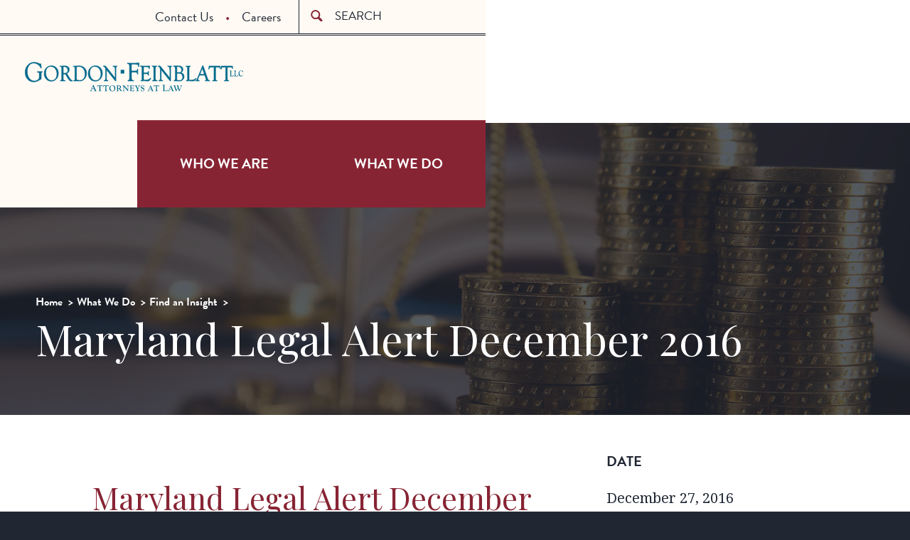

--- FILE ---
content_type: text/html; charset=UTF-8
request_url: https://www.gfrlaw.com/what-we-do/insights/maryland-legal-alert-december-2016
body_size: 15507
content:
<!DOCTYPE html>
<html lang="en" dir="ltr">
	<head>
		<meta charset="utf-8" />
<script async src="https://www.googletagmanager.com/gtag/js?id=UA-107931163-1"></script>
<script>window.dataLayer = window.dataLayer || [];function gtag(){dataLayer.push(arguments)};gtag("js", new Date());gtag("set", "developer_id.dMDhkMT", true);gtag("config", "UA-107931163-1", {"groups":"default","anonymize_ip":true,"page_placeholder":"PLACEHOLDER_page_path"});gtag("config", "G-J5SPS1FZT6", {"groups":"default","page_placeholder":"PLACEHOLDER_page_location"});</script>
<link rel="canonical" href="https://www.gfrlaw.com/what-we-do/insights/maryland-legal-alert-december-2016" />
<meta name="Generator" content="Drupal 11 (https://www.drupal.org)" />
<meta name="MobileOptimized" content="width" />
<meta name="HandheldFriendly" content="true" />
<meta name="viewport" content="width=device-width, initial-scale=1.0" />
<script src="https://cdn-cookieyes.com/client_data/1af7482f998ff2eeef11cbf1/script.js" type="text/javascript" id="cookieyes"></script>
<link rel="icon" href="/sites/default/files/favicon-16x16_0.png" type="image/png" />

		<title>Maryland Legal Alert December 2016 | Gordon Feinblatt LLC</title>
      			<link type="text/css" rel="stylesheet" href="https://fonts.googleapis.com/css?family=Playfair+Display" media="all"/>
		<link type="text/css" rel="stylesheet" href="https://fonts.googleapis.com/css?family=Droid+Serif:400,400italic,700" media="all"/>
		<link rel="stylesheet" href="https://use.typekit.net/tck7bid.css">
		<link rel="stylesheet" media="all" href="/core/modules/system/css/components/align.module.css?t8gpvf" />
<link rel="stylesheet" media="all" href="/core/modules/system/css/components/container-inline.module.css?t8gpvf" />
<link rel="stylesheet" media="all" href="/core/modules/system/css/components/clearfix.module.css?t8gpvf" />
<link rel="stylesheet" media="all" href="/core/modules/system/css/components/hidden.module.css?t8gpvf" />
<link rel="stylesheet" media="all" href="/core/modules/system/css/components/js.module.css?t8gpvf" />
<link rel="stylesheet" media="all" href="/themes/custom/gfr_law/css/index.css?t8gpvf" />
<link rel="stylesheet" media="screen" href="/themes/custom/gfr_law/static/dist/assets/css/index.css?t8gpvf" />
<link rel="stylesheet" media="print" href="/themes/custom/gfr_law/static/assets/css/print.css?t8gpvf" />

		
	</head>
	<body class="internal path-node page-node-type-insight">
				<div style="display: none;" class="sprite">
			<?xml version="1.0" encoding="UTF-8" standalone="no"?><!DOCTYPE svg PUBLIC "-//W3C//DTD SVG 1.1//EN" "http://www.w3.org/Graphics/SVG/1.1/DTD/svg11.dtd"><svg xmlns="http://www.w3.org/2000/svg" xmlns:xlink="http://www.w3.org/1999/xlink"><symbol viewBox="0 0 15 13" id="arrow-down" xmlns="http://www.w3.org/2000/svg"><path d="M14.573.54H.257l7.16 12.446L14.573.54z" fill="#D0900E" fill-rule="evenodd"/></symbol><symbol viewBox="0 0 9 10" id="arrow-right" xmlns="http://www.w3.org/2000/svg"><path d="M.422.002V9.11l7.92-4.555L.421.002z" fill="#872434" fill-rule="evenodd"/></symbol><symbol viewBox="0 0 9 10" id="arrow-right-white" xmlns="http://www.w3.org/2000/svg"><path d="M.422.056v9.108l7.92-4.555L.421.056z" fill="#F2F2F2" fill-rule="evenodd"/></symbol><symbol viewBox="0 0 23 23" id="book" xmlns="http://www.w3.org/2000/svg"><g fill-rule="evenodd"><path d="M-1.48-1.691h25v25h-25z"/><path d="M8.508 14.054l-4.951-1.98v1.675l4.951 1.981v-1.676zm0-5.141L3.557 6.932v1.676l4.951 1.981V8.913zM21.826.318a1.239 1.239 0 0 0-1.154-.125l-9.441 3.776L1.788.193a1.24 1.24 0 0 0-1.697 1.15v15.841c0 .506.307.961.777 1.149l9.88 3.952s.203.065.24.074a1.28 1.28 0 0 0 .48 0c.038-.009.242-.075.242-.075l9.878-3.951c.47-.188.779-.643.779-1.149V1.343a1.23 1.23 0 0 0-.541-1.025zM9.993 19.85l-7.921-3.167V2.81L9.993 5.98V19.85zm10.397-3.167l-7.922 3.167V5.98L20.39 2.81v13.873zm-1.485-4.609l-4.952 1.98v1.676l4.952-1.981v-1.675zm0-5.142l-4.952 1.98v1.677l4.952-1.981V6.932z" fill="#FFFAF4"/></g></symbol><symbol viewBox="0 0 23 23" id="book-black" xmlns="http://www.w3.org/2000/svg"><g fill="none" fill-rule="evenodd"><path d="M-1.48-1.691h25v25h-25z"/><path d="M8.508 14.054l-4.951-1.98v1.675l4.951 1.981v-1.676zm0-5.141L3.557 6.932v1.676l4.951 1.981V8.913zM21.826.318a1.239 1.239 0 0 0-1.154-.125l-9.441 3.776L1.788.193a1.24 1.24 0 0 0-1.697 1.15v15.841c0 .506.307.961.777 1.149l9.88 3.952s.203.065.24.074a1.28 1.28 0 0 0 .48 0c.038-.009.242-.075.242-.075l9.878-3.951c.47-.188.779-.643.779-1.149V1.343a1.23 1.23 0 0 0-.541-1.025zM9.993 19.85l-7.921-3.167V2.81L9.993 5.98V19.85zm10.397-3.167l-7.922 3.167V5.98L20.39 2.81v13.873zm-1.485-4.609l-4.952 1.98v1.676l4.952-1.981v-1.675zm0-5.142l-4.952 1.98v1.677l4.952-1.981V6.932z" fill="#202733"/></g></symbol><symbol viewBox="0 0 23 23" id="book-red" xmlns="http://www.w3.org/2000/svg"><g fill-rule="evenodd"><path d="M-1.48-1.691h25v25h-25z"/><path d="M8.508 14.054l-4.951-1.98v1.675l4.951 1.981v-1.676zm0-5.141L3.557 6.932v1.676l4.951 1.981V8.913zM21.826.318a1.239 1.239 0 0 0-1.154-.125l-9.441 3.776L1.788.193a1.24 1.24 0 0 0-1.697 1.15v15.841c0 .506.307.961.777 1.149l9.88 3.952s.203.065.24.074a1.28 1.28 0 0 0 .48 0c.038-.009.242-.075.242-.075l9.878-3.951c.47-.188.779-.643.779-1.149V1.343a1.23 1.23 0 0 0-.541-1.025zM9.993 19.85l-7.921-3.167V2.81L9.993 5.98V19.85zm10.397-3.167l-7.922 3.167V5.98L20.39 2.81v13.873zm-1.485-4.609l-4.952 1.98v1.676l4.952-1.981v-1.675zm0-5.142l-4.952 1.98v1.677l4.952-1.981V6.932z" fill="#872434"/></g></symbol><symbol viewBox="0 0 19 19" id="book2" xmlns="http://www.w3.org/2000/svg"><g fill="none" fill-rule="evenodd"><path d="M-1-1h20v20H-1z"/><path d="M6.991 11.596L3.03 10.012v1.34l3.961 1.585v-1.341zm0-4.113L3.03 5.898v1.341l3.961 1.585V7.483zM17.645.607a.991.991 0 0 0-.923-.1L9.169 3.528 1.615.507a.992.992 0 0 0-1.358.92V14.1c0 .405.246.769.622.919l7.904 3.162s.162.052.192.059a1.024 1.024 0 0 0 .384 0c.03-.007.193-.06.193-.06l7.903-3.161a.99.99 0 0 0 .623-.919V1.427a.984.984 0 0 0-.433-.82zM8.179 16.233l-6.337-2.534V2.601l6.337 2.535v11.097zm8.317-2.534l-6.337 2.534V5.136l6.337-2.535v11.098zm-1.188-3.687l-3.961 1.584v1.341l3.961-1.585v-1.34zm0-4.114l-3.961 1.585v1.341l3.961-1.585V5.898z" fill="#202733"/></g></symbol><symbol viewBox="0 0 31 27" id="briefcase" xmlns="http://www.w3.org/2000/svg"><path d="M27.438 4.348h-1.484v21.734h1.484c1.635 0 2.97-1.303 2.97-2.897V7.245c.001-1.593-1.335-2.897-2.97-2.897zM.706 7.245v15.938c0 1.594 1.338 2.898 2.97 2.898h1.485V4.348H3.676c-1.632 0-2.97 1.304-2.97 2.897zm19.902-5.93C19.596.855 17.982 0 15.56 0c-2.424 0-4.038.855-5.05 1.314v3.032H7.242v21.735h16.633V4.348h-3.267V1.314zm-1.783 3.033h-6.534V2.413a8.473 8.473 0 0 1 3.268-.673c1.34 0 2.474.34 3.267.673v1.935h-.001z" fill="#872434" fill-rule="evenodd"/></symbol><symbol viewBox="0 0 20 20" id="calendar" xmlns="http://www.w3.org/2000/svg"><g fill="none" fill-rule="evenodd"><path fill="#FFF" d="M0 0h20v20H0z"/><path d="M17.122 2.586h-.892v1.98h-3.168v-1.98H7.32v1.98H4.152v-1.98h-.891c-1.089 0-1.98.891-1.98 1.98v11.881c0 1.089.892 1.98 1.98 1.98h13.861c1.089 0 1.98-.891 1.98-1.98V4.566a1.985 1.985 0 0 0-1.98-1.98zm0 13.861H3.261V8.526h13.861v7.921zM6.429.605H5.043v3.366h1.386V.605zm8.911 0h-1.386v3.366h1.386V.605z" fill="#202733"/></g></symbol><symbol viewBox="0 0 15 9" id="chevron-down" xmlns="http://www.w3.org/2000/svg"><path d="M14.309 2.661c-.505.518-5.827 5.586-5.827 5.586a1.362 1.362 0 0 1-1.955 0S1.207 3.18.701 2.661c-.505-.518-.54-1.45 0-2.005.54-.554 1.294-.597 1.957 0l4.848 4.65 4.849-4.65c.662-.597 1.416-.554 1.956 0 .538.554.504 1.487-.002 2.005z" fill="#FFF9F2" fill-rule="evenodd"/></symbol><symbol viewBox="0 0 20 20" id="chevron-right" xmlns="http://www.w3.org/2000/svg"><path d="M9.163 4.516c.418.408 4.502 4.695 4.502 4.695a1.095 1.095 0 0 1 0 1.576s-4.084 4.289-4.502 4.695c-.418.408-1.17.436-1.615 0-.446-.434-.481-1.041 0-1.574L11.295 10 7.548 6.092c-.481-.533-.446-1.141 0-1.576s1.197-.409 1.615 0z"/></symbol><symbol viewBox="0 0 17 23" id="feather" xmlns="http://www.w3.org/2000/svg"><path d="M2.177 22.73c.349-1.139.877-2.745 1.584-5.067 3.082-.498 4.357.395 6.313-3.17-1.588.496-3.504-.922-3.4-1.535.103-.614 4.455.443 7.306-3.687-3.593.809-4.742-.97-4.28-1.24 1.071-.62 4.243-.258 5.936-1.94.873-.864 1.28-2.969.927-3.72-.427-.907-3.026-2.26-4.458-2.132-1.431.128-3.679 5.566-4.344 5.524-.667-.043-.8-2.436.36-4.661-1.225.552-3.472 2.276-4.177 3.748-1.314 2.739.123 9.021-.337 9.246-.461.223-2.012-2.885-2.473-4.292-.631 2.16-.646 4.323 1.2 7.196-.697 1.886-1.078 4.056-1.135 5.16-.026.88.825 1.07.978.57z" fill="#202733" fill-rule="evenodd"/></symbol><symbol viewBox="0 0 21 19" id="home" xmlns="http://www.w3.org/2000/svg"><path d="M20.25 10.029L11.116.884a1.176 1.176 0 0 0-1.7 0L.28 10.03c-.467.484-.292.88.387.88h1.905v7.024c0 .508.022.92.938.92h4.434v-7.044h4.64v7.044h4.656c.698 0 .718-.412.718-.92V10.91h1.904c.68 0 .856-.397.389-.881z" fill="#fff" fill-rule="evenodd"/></symbol><symbol viewBox="0 0 21 19" id="home-black" xmlns="http://www.w3.org/2000/svg"><path d="M20.25 10.029L11.116.884a1.176 1.176 0 0 0-1.7 0L.28 10.03c-.467.484-.292.88.387.88h1.905v7.024c0 .508.022.92.938.92h4.434v-7.044h4.64v7.044h4.656c.698 0 .718-.412.718-.92V10.91h1.904c.68 0 .856-.397.389-.881z" fill="#202733" fill-rule="evenodd"/></symbol><symbol viewBox="0 0 19 13" id="mail" xmlns="http://www.w3.org/2000/svg"><path d="M1.404 1.746l7.29 4.043c.245.135.562.2.881.2.32 0 .636-.065.881-.2l7.29-4.043c.475-.264.924-1.09.052-1.09H1.352c-.872 0-.424.826.052 1.09zm16.543 2.007l-7.491 4.042c-.33.179-.562.202-.88.202-.32 0-.552-.023-.881-.202L1.203 3.753c-.38-.205-.376.035-.376.22v7.36c0 .421.543.962.964.962h15.57c.421 0 .964-.541.964-.962v-7.36c0-.185.002-.425-.378-.22z" fill="#FFF" fill-rule="evenodd"/></symbol><symbol viewBox="0 0 17 27" id="marker" xmlns="http://www.w3.org/2000/svg"><path d="M8.157 0A8.157 8.157 0 0 0 0 8.157c0 7.788 8.157 17.944 8.157 17.944s8.155-10.156 8.155-17.944A8.155 8.155 0 0 0 8.158 0zm0 12.658a4.405 4.405 0 1 1 .002-8.81 4.405 4.405 0 0 1-.002 8.81z" fill="#FFF" fill-rule="evenodd"/></symbol><symbol viewBox="0 0 16 19" id="newspaper" xmlns="http://www.w3.org/2000/svg"><g fill="none" fill-rule="evenodd"><path d="M-2 0h20v20H-2z"/><path d="M13.904.605H2.023c-1.089 0-1.98.891-1.98 1.98v13.861c0 1.089.891 1.98 1.98 1.98h11.881c1.089 0 1.98-.891 1.98-1.98V2.585a1.985 1.985 0 0 0-1.98-1.98zm0 15.842H2.023V2.586h11.881v13.861zm-4.95-4.95H4.003v.99h4.951v-.99zm2.97-3.961h-3.96v.99h3.96v-.99zm-3.96-.99h3.96v-1.98h-3.96v1.98zm-.99-1.98h-2.97v3.96h2.97v-3.96zm-.991 4.951h-1.98v.99h1.98v-.99zm.991.989h4.951v-.99H6.974v.99zm4.95 2.971H4.003v.99h7.921v-.99zm-1.98-.991h1.98v-.99h-1.98v.99z" fill="#000"/></g></symbol><symbol viewBox="0 0 29 28" id="person" xmlns="http://www.w3.org/2000/svg"><path d="M22.667 20.48c-3.662-1.335-4.833-2.46-4.833-4.87 0-1.447 1.119-.974 1.61-3.625.203-1.098 1.19-.018 1.38-2.527 0-1-.54-1.248-.54-1.248s.275-1.48.382-2.62c.133-1.418-.82-5.084-5.901-5.084-5.082 0-6.035 3.666-5.903 5.085.108 1.138.381 2.619.381 2.619s-.538.249-.538 1.248c.189 2.51 1.176 1.428 1.38 2.527.492 2.65 1.608 2.178 1.608 3.624 0 2.41-1.169 3.536-4.83 4.87-3.674 1.339-6.06 2.704-6.06 3.634v3.127h27.922v-3.127c0-.93-2.386-2.295-6.058-3.633z" fill="#872434" fill-rule="evenodd"/></symbol><symbol viewBox="0 0 30 26" id="print" xmlns="http://www.w3.org/2000/svg"><path d="M2.692 7.478H27.94c.848 0 .71-.903.287-1.05-.423-.147-5.114-1.92-5.93-1.92H20.96V.053H9.674v4.455H8.335c-.817 0-5.508 1.773-5.93 1.92-.422.147-.561 1.05.286 1.05zM28.238 9.11H2.396c-.818 0-1.635.966-1.635 1.782v5.2c0 .815.817 1.781 1.635 1.781H5.34l-1.311 7.427h22.575l-1.311-7.427h2.945c.816 0 1.633-.966 1.633-1.782v-5.199c0-.816-.817-1.782-1.633-1.782zM7 22.33l2.08-9.654h12.473l2.081 9.654H7z" fill-rule="evenodd"/></symbol><symbol viewBox="0 0 35 35" id="refresh" xmlns="http://www.w3.org/2000/svg"><path d="M8.15 26.28c-4.686-5.04-4.602-12.94.265-17.84a12.604 12.604 0 0 1 7.075-3.6l-.146-4.3a16.822 16.822 0 0 0-9.938 4.87c-6.523 6.57-6.6 17.176-.256 23.891l-3.605 3.633 11.415.624-.033-12.087-4.778 4.809zM21.92 1.503l.034 12.087 4.777-4.813c4.688 5.039 4.604 12.939-.264 17.84a12.617 12.617 0 0 1-7.075 3.599l.145 4.303a16.81 16.81 0 0 0 9.938-4.87c6.525-6.571 6.602-17.177.255-23.892l3.606-3.63-11.416-.624z" fill="#FFFAF4" fill-rule="evenodd"/></symbol><symbol viewBox="0 0 19 18" id="refresh-2" xmlns="http://www.w3.org/2000/svg"><g fill="none" fill-rule="evenodd"><path d="M-1-1h20v20H-1z"/><path d="M10.633.904C6.232.904 2.654 4.43 2.545 8.82H.112l3.642 4.06 3.642-4.06H4.569c.107-3.269 2.78-5.886 6.064-5.886 3.353 0 6.07 2.726 6.07 6.089 0 3.363-2.718 6.089-6.07 6.089a6.03 6.03 0 0 1-3.592-1.181L5.649 15.42a8.04 8.04 0 0 0 4.983 1.722c4.47 0 8.094-3.635 8.094-8.119.001-4.484-3.623-8.119-8.093-8.119z" fill="#6B1D29"/></g></symbol><symbol viewBox="0 0 23 23" id="search" xmlns="http://www.w3.org/2000/svg"><path d="M22.092 19.527l-5.312-5.311A8.673 8.673 0 0 0 18.043 9.7c0-4.803-4.163-8.964-8.965-8.964A8.698 8.698 0 0 0 .38 9.434c0 4.803 4.163 8.963 8.964 8.963a8.665 8.665 0 0 0 4.379-1.183l5.341 5.342c.522.522 1.37.522 1.893 0l1.326-1.325c.52-.524.33-1.181-.192-1.704zM3.055 9.432a6.02 6.02 0 0 1 6.02-6.021c3.327 0 6.29 2.963 6.29 6.29a6.02 6.02 0 0 1-6.022 6.02c-3.325 0-6.288-2.964-6.288-6.289z" fill="#872434" fill-rule="evenodd"/></symbol><symbol viewBox="0 0 29 23" id="share" xmlns="http://www.w3.org/2000/svg"><path d="M21.603 19.28H3.216V6.55h3.67s.975-1.268 3.068-2.828H1.8c-.781 0-1.414.633-1.414 1.414v15.559c0 .78.633 1.414 1.414 1.414h21.217c.782 0 1.414-.633 1.414-1.414v-5.3l-2.828 2.328v1.557zM19.286 9.45v5.023l9.388-7.356L19.286.045v4.428c-11.403 0-11.403 11.273-11.403 11.273 3.227-5.303 5.214-6.297 11.403-6.297z" fill-rule="evenodd"/></symbol><symbol viewBox="0 0 63 23" id="view-more" xmlns="http://www.w3.org/2000/svg"><g fill="#872434" fill-rule="evenodd"><path d="M3.144 14.727l3.103 4.235-5.116-1.185-.933 1.418L7.63 20.71l.746-1.133-4.32-6.235-.912 1.384zM10.902 16.376l-4.97-4.913 1.08-1.094 4.97 4.913-1.08 1.094zM13.354 13.92L9.362 8.183l4.327-3.012.78 1.123-3.072 2.14.81 1.163 2.704-1.882.781 1.122-2.704 1.883.839 1.205 3.115-2.168.78 1.123-4.368 3.04zM24.879.908l-.026 4.943-2.864-4.097-1.261.378-.135 4.997-2.744-4.112-1.577.473 4.304 6.05 1.28-.385.197-4.828 2.821 3.923 1.281-.384.263-7.42-1.54.462zM34.05.409l-1.192 6.88 1.484.258.773-4.463 1.414 3.242.038.007 2.445-2.604-.778 4.491 1.504.261 1.192-6.88-1.631-.283-2.313 2.596L35.681.691 34.05.41zM47.81 8.451c.549-1.065.227-2.355-.874-2.924-1.1-.568-2.313-.093-2.862.972l-.01.019c-.55 1.064-.227 2.355.873 2.923 1.101.568 2.313.092 2.863-.972l.01-.018zm-3.54 2.241c-1.918-.99-2.556-3.13-1.643-4.895l.009-.018c.911-1.766 3.052-2.492 4.968-1.503 1.917.99 2.555 3.129 1.643 4.895l-.009.018c-.913 1.765-3.052 2.493-4.968 1.503zM54.964 12.787c.452-.48.35-1.042-.195-1.555l-1.112-1.047-1.375 1.462 1.134 1.066c.545.514 1.132.517 1.534.088l.014-.014zm-3.175 3.33l.442-2.654-.879-.828-1.532 1.628-1.12-1.053 4.788-5.088 2.326 2.189c1.2 1.128 1.324 2.437.34 3.485l-.015.014c-.773.821-1.701.92-2.574.55l-.467 2.988-1.309-1.232zM53.818 18.362l5.883-3.76 2.836 4.437-1.15.737-2.015-3.152-1.193.763 1.772 2.772-1.151.736-1.773-2.772-1.235.789 2.041 3.194-1.151.735-2.864-4.479z"/></g></symbol><symbol viewBox="0 0 19 19" id="play"><defs><clipPath id="a"><path d="M0 0h18.95v18.95H0z"/></clipPath></defs><g clip-path="url(#a)"><path fill="#fff" d="M0 0h18.95v18.95H0z"/><path d="M9.5 2A7.5 7.5 0 1 0 17 9.5 7.508 7.508 0 0 0 9.5 2m0-2A9.5 9.5 0 1 1 0 9.5 9.5 9.5 0 0 1 9.5 0Z" data-name="Ellipse 1"/><path d="m13.5 9.5-6 3.5V6Z" data-name="Polygon 1"/></g></symbol></svg>		</div>
		<a href="#main-content" class="visually-hidden focusable skip-link">
			Skip to main content
		</a>
		
		  <div class="dialog-off-canvas-main-canvas" data-off-canvas-main-canvas>
    
<header class="site__header">
  <div class="hat">
    <div class="site-search">
      <form action="/search-gfrlaw" method="get" class="site-search__form" accept-charset="UTF-8">
        <svg class="icon-search">
          <use xlink:href="#search"></use>
        </svg>
        <label for="edit-key" class="sr-only">Search</label>
        <input placeholder="Search" type="text" id="edit-key" name="key">
        <input type="submit" value="go" aria-label="Query search" class="input-hint__field">
      </form>
    </div>
    <nav class="nav-ext">
      
	<nav role="navigation" aria-labelledby="block-headermenu-menu" id="block-headermenu">
            
  <h2 class="visually-hidden" id="block-headermenu-menu">Header Menu</h2>
  

        
              <ul data-block="headermenu">
              <li>
        <a href="/contact-us" title="" data-drupal-link-system-path="node/2750">Contact Us</a>
              </li>
          <li>
        <a href="/careers" data-drupal-link-system-path="node/5515">Careers</a>
              </li>
        </ul>
  


  </nav>


    </nav>
      <div class="mobile-global__mobile-menu">
            <div aria-hidden="true" class="drawer__trigger"><span>MENU</span></div>
          <a href="tel:1-410-576-4000" class="phone mobile-global__phone">t</a>
      </div>
  </div>
  <div class="scarf">
    <div class="compartment"><a href="/" class="site__logo">Gordon Feinblatt</a></div>
    <div class="drawer">
      <div class="mobile-header"><a href="/" class="home__trigger">home</a><a class="drawer__trigger"></a></div>
      <div class="main-sub search">
        <div class="main-sub-interior"></div>
        <form action="/search-gfrlaw" method="get" class="site-search__form" accept-charset="UTF-8">
          <svg class="icon-search">
            <use xlink:href="#search"></use>
          </svg>
          <label for="edit-key-two" class="sr-only">Search</label>
          <input placeholder="Search" type="text" id="edit-key-two" name="key">
          <input type="submit" value="go" aria-label="Query search" class="input-hint__field">
        </form>
      </div>
      <nav class="silk-nav nav-main">
        <ul>
          <li><a class="who-sub-nav-trigger hover-nav-who" href="/who-we-are">Who We Are</a></li>
          <li><a class="what-sub-nav-trigger hover-nav-what" href="/what-we-do">What We Do</a></li>
        </ul>
      </nav>
      <nav class="main-sub who-sub-nav hover-nav-who">
        <div class="main-sub-interior">
          <h2><a href="/who-we-are">Who we are</a></h2>
          
	<nav role="navigation" aria-labelledby="block-whowearesubmenu-menu" id="block-whowearesubmenu">
      
  <h2 id="block-whowearesubmenu-menu">Who We Are Submenu</h2>
  

        
              <ul data-block="whowearesubmenu">
              <li>
        <a href="/who-we-are/attorneys" data-drupal-link-system-path="node/5511">Attorneys</a>
              </li>
          <li>
        <a href="/who-we-are/paralegals" data-drupal-link-system-path="node/5516">Paralegals</a>
              </li>
          <li>
        <a href="/corporate-social-responsibility" data-drupal-link-system-path="node/5506">Corporate Social Responsibility</a>
              </li>
          <li>
        <a href="/who-we-are/our-heritage" title="" data-drupal-link-system-path="node/2748">Our Heritage</a>
              </li>
          <li>
        <a href="/corporate-social-responsibility/diversity-equity-inclusion/celebrating-marylands-diverse-artists" title="" data-drupal-link-system-path="node/5330">Celebrating Maryland&#039;s Diverse Artists</a>
              </li>
          <li>
        <a href="/what-we-do/insights" title="" data-drupal-link-system-path="node/5510">News, Publications, and Insights</a>
              </li>
        </ul>
  


  </nav>


        </div>
      </nav>
      <nav class="main-sub what-sub-nav hover-nav-what">
        <div class="main-sub-interior">
          <div class="sub-nav-left">
            <h2><a href="/what-we-do">What we do</a></h2>
              <h3>Insights</h3>
              
	<nav role="navigation" aria-labelledby="block-whatwedotopmenu-menu" id="block-whatwedotopmenu">
            
  <h2 class="visually-hidden" id="block-whatwedotopmenu-menu">What We Do Top Menu</h2>
  

        
              <ul data-block="whatwedotopmenu">
              <li>
        <a href="/what-we-do/insights" data-drupal-link-system-path="node/5510">News, Publications, and Insights</a>
              </li>
          <li>
        <a href="/what-we-do/newsletters" data-drupal-link-system-path="node/4184">Sign Up For Our Newsletters</a>
              </li>
        </ul>
  


  </nav>


              <h3>Teams</h3>
              
	<nav role="navigation" aria-labelledby="block-whatwedopracticessubmenu-menu" id="block-whatwedopracticessubmenu">
            
  <h2 class="visually-hidden" id="block-whatwedopracticessubmenu-menu">What We Do Practices Submenu</h2>
  

        
              <ul data-block="whatwedopracticessubmenu">
              <li>
        <a href="/what-we-do/bankruptcy-restructuring" data-drupal-link-system-path="node/27">Bankruptcy &amp; Restructuring</a>
              </li>
          <li>
        <a href="/what-we-do/benefitserisa" data-drupal-link-system-path="node/31">Benefits/ERISA</a>
              </li>
          <li>
        <a href="/what-we-do/business" data-drupal-link-system-path="node/35">Business</a>
              </li>
          <li>
        <a href="/what-we-do/digital-assets" title="Digital Assets" data-drupal-link-system-path="node/5497">Digital Assets</a>
              </li>
          <li>
        <a href="/what-we-do/emerge" data-drupal-link-system-path="node/4738">EMERGE</a>
              </li>
          <li>
        <a href="/what-we-do/employment" data-drupal-link-system-path="node/39">Employment</a>
              </li>
          <li>
        <a href="/what-we-do/energy-environmental" data-drupal-link-system-path="node/24">Energy &amp; Environmental</a>
              </li>
          <li>
        <a href="/what-we-do/family" data-drupal-link-system-path="node/32">Family</a>
              </li>
          <li>
        <a href="/what-we-do/financial-services" data-drupal-link-system-path="node/36">Financial Services</a>
              </li>
          <li>
        <a href="/what-we-do/government-relations" data-drupal-link-system-path="node/40">Government Relations</a>
              </li>
          <li>
        <a href="/what-we-do/health-care" data-drupal-link-system-path="node/25">Health Care</a>
              </li>
          <li>
        <a href="/what-we-do/litigation" data-drupal-link-system-path="node/33">Litigation</a>
              </li>
          <li>
        <a href="/what-we-do/mergers-acquisitions" data-drupal-link-system-path="node/5242">Mergers &amp; Acquisitions</a>
              </li>
          <li>
        <a href="/what-we-do/personal-injury" data-drupal-link-system-path="node/37">Personal Injury</a>
              </li>
          <li>
        <a href="/what-we-do/real-estate" data-drupal-link-system-path="node/41">Real Estate</a>
              </li>
          <li>
        <a href="/what-we-do/securities" data-drupal-link-system-path="node/26">Securities</a>
              </li>
          <li>
        <a href="/what-we-do/tax" data-drupal-link-system-path="node/30">Tax</a>
              </li>
          <li>
        <a href="/what-we-do/technology-intellectual-property" data-drupal-link-system-path="node/34">Technology &amp; Intellectual Property</a>
              </li>
          <li>
        <a href="/what-we-do/trusts-estates" data-drupal-link-system-path="node/38">Trusts &amp; Estates</a>
              </li>
        </ul>
  


  </nav>


          </div>
        </div>
      </nav>
      <nav class="main-sub ext">
        <div class="main-sub-interior">
          
	<nav role="navigation" aria-labelledby="block-headermenu-menu" id="block-headermenu">
            
  <h2 class="visually-hidden" id="block-headermenu-menu">Header Menu</h2>
  

        
              <ul data-block="headermenu">
              <li>
        <a href="/contact-us" title="" data-drupal-link-system-path="node/2750">Contact Us</a>
              </li>
          <li>
        <a href="/careers" data-drupal-link-system-path="node/5515">Careers</a>
              </li>
        </ul>
  


  </nav>


        </div>
      </nav>
    </div>
  </div>
</header>
<main>
	<div class="content" id="main-content">

						<div class="hero hero--shade hero--shade-interior hero--padded">
				<div class="compartment">
										<nav class="nav-breadcrumbs">
						
	
	
  <ul class="breadcrumbs">
          <li>
                  <a href="/">Home</a>
              </li>
          <li>
                  <a href="/what-we-do">What We Do</a>
              </li>
          <li>
                  <a href="/what-we-do/insights">Find an Insight</a>
              </li>
      </ul>



					</nav>
										<h1>Maryland Legal Alert December 2016</h1>
				</div>
									<img src="/sites/default/files/Maryland-Legal-Alert.jpg" alt="Background hero atmospheric image for Maryland Legal Alert December 2016" >
							</div>

			
	<div data-drupal-messages-fallback class="hidden"></div>



			
			

			
	
	
<div class="pillow pb8">
    <div class="compartment">

        <div class="grid pt8">
            <div class="col-small-8">
                <div class="insight-header">
                    <div class="insight-header-inner cat-">
                        <h2>Maryland Legal Alert December 2016</h2>
                    </div>
                </div>
								<p>In this issue:</p>
<p>•&nbsp; <a href="#1">OCC ANNOUNCES SPECIAL CHARTER FOR FINTECH COMPANIES</a>&nbsp;<br>•&nbsp;&nbsp;<a href="#2">IS YOUR WEBSITE ACCESSIBLE TO INDIVIDUALS WITH DISABILITIES?</a>&nbsp;<br>•&nbsp;&nbsp;<a href="#3">INTENTION TO SURRENDER PRECLUDES OPPOSING FORECLOSURE</a><br>•&nbsp; <a href="#4">CFPB FILES FOR REHEARING IN <em>PHH</em> CASE</a><br>•&nbsp; <a href="#5">COMMISSIONER'S NEW ORGANIZATIONAL STRUCTURE</a></p>
<p><a name="1"><strong>OCC ANNOUNCES SPECIAL CHARTER FOR FINTECH COMPANIES</strong></a></p>
<p>On December 2, 2016, the Office of the Comptroller of the Currency (OCC) <a href="http://test-gordon-feinblatt.pantheonsite.io/sites/default/files/OCC%20FinTech%20Special%20Purpose%20Charter.pdf">announced</a> the creation of a special purpose national bank charter (SPNB Charter) for FinTech companies.&nbsp; The SPNB Charter would allow FinTech companies (such as marketplace lenders) that operate in multiple states to take advantage of the same federal preemption that national banks enjoy, avoiding state lending licensing, surety bonding, and limits on fees/charges.&nbsp; The new SPNB Charter would allow FinTech companies to operate nationally on a uniform basis under federal oversight (including OCC reporting requirements and ongoing supervision).&nbsp; The new SPNB Charter is available for one of three activities: lending money, paying checks, or receiving deposits.&nbsp; Key requirements to apply for a SPNB Charter include: (1) a robust, well-developed business plan; (2) a comprehensive governance and risk management structure; and (3) sufficient capital and liquidity (commensurate with the entity's contemplated activities).&nbsp; Entities that obtain a SPNB Charter would be subject to the same federal laws that apply to national banks, including: the Bank Secrecy Act and other anti-money laundering restrictions; economic sanctions/restrictions imposed by the Office of Foreign Assets Control; and federal unfair/deceptive acts and practices prohibitions (such as the FTC Act and provisions of the Dodd-Frank Wall Street Reform and Consumer Protection Act).&nbsp; The OCC's recent announcement concerning the SPNB Charter also seeks public comment on a number of subjects, including several questions concerning how the OCC should ensure that entities seeking a SPNB Charter would be committed to financial inclusion to all individuals, businesses, and communities.&nbsp; Please contact <a href="mailto:jmorton@gfrlaw.com">John Morton</a> or <a href="mailto:crahl@gfrlaw.com">Christopher Rahl</a> with questions concerning this topic.</p>
<p align="right">&gt;<a href="#Top"><strong>Back to Top</strong></a></p>
<p><a name="2"><strong>IS YOUR WEBSITE ACCESSIBLE TO INDIVIDUALS WITH DISABILITIES?</strong></a></p>
<p>Enforcement actions by the Department of Justice and numerous private lawsuits have been initiated over the past several years claiming that websites of businesses offering goods and services are not compliant with the federal Americans with Disabilities Act (ADA).&nbsp; A search on the internet results in a plethora of information.&nbsp; Even so, there are no federal regulations or established government standards that apply to non-governmental websites, leaving private businesses uncertain about how to comply with ADA's mandate that "[n]o individual shall be discriminated against on the basis of disability in the full and equal enjoyment of the goods, services, facilities, privileges, advantages, or accommodations of any place of public accommodation …." 42 USC §12182(a).&nbsp; Banks and credit unions are places of public accommodation.&nbsp; Until recently, there were few lawsuits brought against depository institutions for alleged ADA website non-compliance.&nbsp; Unfortunately, this is no longer the case.&nbsp; A wave of demand letters from private law firms alleging depository institutions are not in compliance with the ADA is moving across the country and has hit Maryland.&nbsp; The demand letters identify the law firm's clients/claimants, include a list of prior ADA lawsuits brought by the law firm as examples of what it might initiate against the depository institution, and propose a settlement through which the institution agrees to make its website compliant with the <a href="https://protect-us.mimecast.com/s/WD6zBzh7XV4sp" id="LID9403">Web Content Accessibility Guidelines (WCAG-2)</a> and agrees to pay attorney fees.&nbsp; If your business receives such a letter, do not ignore it.&nbsp; Even if your business does not receive a demand letter, now is a good time to consider the status of your website's accessibility.&nbsp; For an outline of action steps to improve website accessibility for individuals with disabilities, click <a href="http://test-gordon-feinblatt.pantheonsite.io/sites/default/files/ADA%20Outline.pdf">here</a>.&nbsp; Please contact <a href="mailto:mcorwin@gfrlaw.com">Margie Corwin</a> if you have questions or would like to discuss this subject in greater detail.</p>
<p align="right">&gt;<a href="#Top"><strong>Back to Top</strong></a></p>
<p><a name="3"><strong>INTENTION TO SURRENDER PRECLUDES OPPOSING FORECLOSURE</strong></a></p>
<p>In a Chapter 7 bankruptcy case, if the debtor lists debts secured by property of the bankruptcy estate, the debtor is required to file a statement of intention stating whether the debtor intends to retain or surrender the property to the secured creditor.&nbsp; In a recent Eleventh Circuit Court of Appeals <a href="https://protect-us.mimecast.com/s/wXYWBWIEAqLsk" id="LID9405">case</a>, the debtors' real property (their residence) had a value less than the debt owed to the secured creditor and the debtors' statement of intention provided for surrender of the house.&nbsp; Because the property had no equity, the Chapter 7 bankruptcy trustee abandoned the property to the debtors.&nbsp; The debtors continued to live in the house and contested the secured creditor's subsequent foreclosure sale.&nbsp; In the bankruptcy court, the secured creditor filed a motion to compel surrender and requested an order to stop the debtors from contesting the foreclosure sale. The debtors argued that the opposition to the foreclosure sale was not inconsistent with surrendering their house in the bankruptcy case.&nbsp; The Eleventh Circuit rejected the debtors' argument and held that once a debtor issues a statement of intention, the debtor must perform in accordance with that statement.&nbsp; If the bankruptcy trustee does not liquidate the property, the property must then be surrendered to the secured creditor.&nbsp; The Eleventh Circuit held that, because "surrender" is the giving up of a right or a claim to the property, debtors can no longer contest a foreclosure sale.&nbsp; Secured creditors should carefully review any statement of intention filed by debtors in Chapter 7 proceedings.&nbsp; Once relief from a bankruptcy automatic stay has been granted, if the debtor's statement of intention provides for the surrender of property, a secured creditor can argue in state court that the debtor waived any right it would otherwise have to contest the secured creditor's foreclosure sale.&nbsp; Please contact <a href="mailto:sklein@gfrlaw.com">Susan J. Klein</a> for further information concerning this topic.</p>
<p align="right">&gt;<a href="#Top"><strong>Back to Top</strong></a></p>
<p><a name="4"><strong>CFPB FILES FOR REHEARING IN </strong></a><em><strong><u>PHH</u></strong></em><strong> CASE</strong></p>
<p>As we reported in our <a href="https://protect-us.mimecast.com/s/ar9GBGIG5pwsv" id="LID9406">November Legal Alert</a>, the U.S. Court of Appeals for the District of Columbia held the CFPB's single director structure unconstitutional because it lacked the presidential control or "substitute check" required by Article II of the U.S. Constitution.&nbsp; The D.C. Circuit also rejected the CFPB's argument that statutes of limitation do not apply to CFPB administrative enforcement actions and held that the CFPB violated PHH's due process rights by retroactively applying a new RESPA interpretation to PHH's prior conduct.&nbsp; As anticipated, the CFPB filed a petition for rehearing before an<em> en banc </em>panel of the D.C. Circuit.&nbsp; We will continue to closely monitor this case.&nbsp; In the interim, please contact <a href="mailto:jmorton@gfrlaw.com">John Morton</a> with any questions concerning this topic.</p>
<p align="right">&gt;<a href="#Top"><strong>Back to Top</strong></a></p>
<p><a name="5"><strong>COMMISSIONER'S NEW ORGANIZATIONAL STRUCTURE</strong></a></p>
<p>The Maryland Commissioner of Financial Regulation has published a new organizational structure for senior management.&nbsp; The new structure can be found&nbsp;<a href="https://protect-us.mimecast.com/s/278lBlcQNrksa" id="LID9407">here</a>.&nbsp; Let us know if you have any questions about who you might best contact at the Commissioner's office for a particular issue.</p>

            </div>
            <div class="col-small-4 vcard">
                <h3>Date</h3>
                <p>December 27, 2016</p>
								                    <h3></h3>
                    <p>                                <span><a href="/who-we-are/attorneys/bulgin-andrew-d">Bulgin, Andrew D.</a></span><br>
                                                            <span><a href="/who-we-are/attorneys/enten-d-robert">Enten, D. Robert</a></span><br>
                                                            <span><a href="/who-we-are/attorneys/mull-bryan-m">Mull, Bryan M.</a></span><br>
                                                            <span><a href="/who-we-are/attorneys/musgrave-david-s">Musgrave, David S.</a></span><br>
                                                            <span><a href="/who-we-are/attorneys/rahl-christopher-r">Rahl, Christopher R.</a></span><br>
                                                            <span><a href="/who-we-are/attorneys/rosenwald-ii-peter-b">Rosenwald, II, Peter B.</a></span><br>
                            </p>
								                    <h3>Teams</h3>
                    <p>                                                            <span><a href="/what-we-do/financial-services">Financial Services</a></span><br>
                                                      </p>
				            </div>
        </div>

    </div>
</div>




	</div>
</main>


<footer class="site__footer">
  <div class="compartment">
    <div class="layer layer--lace">
      <div class="logo--duplicate"><a href="/" class="site__logo site__logo--duplicate"><span class="sr-only">Home</span></a></div>
      <nav class="nav-main--duplicate">
        <ul>
          <li><a href="/who-we-are">Who We Are</a></li>
          <li><a href="/what-we-do">What We Do</a></li>
          <li><a href="/careers">Careers</a></li>
        </ul>
      </nav>
    </div>
    <div class="layer contact-info">
      <address>
        <div class="social-mobile-only">
          <a href="https://www.instagram.com/gordonfeinblattllc/" class="social-icon" target="_blank"><svg xmlns="http://www.w3.org/2000/svg" width="51" height="51" fill="none" viewBox="0 0 51 51" class="social-icon__svg"><path fill="#fff" d="M15.774 2.862c-2.377.108-3.984.486-5.402 1.04-1.46.567-2.702 1.337-3.944 2.58-1.243 1.242-2 2.485-2.566 3.957-.554 1.418-.919 3.039-1.027 5.416s-.121 3.133-.121 9.184.04 6.807.148 9.184.486 3.984 1.04 5.402c.567 1.459 1.337 2.702 2.58 3.944 1.242 1.243 2.485 1.999 3.957 2.566 1.418.554 3.039.919 5.416 1.027s3.133.121 9.184.121 6.807-.04 9.184-.148 3.984-.5 5.402-1.04c1.459-.568 2.702-1.337 3.944-2.58 1.23-1.242 1.999-2.485 2.566-3.957.554-1.418.919-3.039 1.027-5.403.108-2.377.135-3.133.121-9.184 0-6.05-.04-6.807-.148-9.184s-.487-3.984-1.04-5.402c-.568-1.459-1.337-2.701-2.58-3.944-1.242-1.229-2.485-1.999-3.957-2.566-1.418-.554-3.04-.918-5.416-1.026-2.377-.122-3.134-.135-9.184-.135s-6.807.04-9.184.148m.256 40.288c-2.174-.094-3.349-.459-4.132-.756a7.1 7.1 0 0 1-2.566-1.661 7 7 0 0 1-1.675-2.553c-.31-.783-.676-1.958-.77-4.133-.108-2.35-.135-3.052-.149-9.008 0-5.943 0-6.658.108-9.009.095-2.174.46-3.349.757-4.132.405-1.04.878-1.783 1.661-2.566.783-.784 1.526-1.27 2.566-1.675.784-.31 1.959-.676 4.133-.77 2.35-.108 3.052-.135 9.008-.149 5.956 0 6.659 0 9.009.108 2.174.095 3.35.46 4.133.757 1.04.405 1.782.878 2.566 1.661s1.27 1.513 1.674 2.566c.311.784.676 1.959.77 4.133.108 2.35.135 3.052.149 9.008 0 5.956 0 6.659-.108 9.009-.095 2.174-.46 3.35-.757 4.146-.405 1.04-.877 1.783-1.66 2.566-.784.784-1.513 1.27-2.567 1.675-.783.31-1.958.675-4.133.77-2.35.108-3.052.135-9.008.148-5.943 0-6.658 0-9.009-.108m18.166-30.09a2.68 2.68 0 0 0 2.674 2.673 2.68 2.68 0 0 0 2.674-2.674 2.68 2.68 0 0 0-2.674-2.674 2.68 2.68 0 0 0-2.674 2.674M13.559 25.024c0 6.321 5.146 11.426 11.466 11.426 6.321 0 11.44-5.145 11.426-11.466 0-6.32-5.145-11.426-11.466-11.426s-11.426 5.146-11.426 11.466m4.011-.013a7.433 7.433 0 0 1 7.415-7.442 7.433 7.433 0 0 1 7.442 7.415 7.433 7.433 0 0 1-7.415 7.442 7.433 7.433 0 0 1-7.442-7.415"/></svg></a>
          <a href="https://www.linkedin.com/company/gordon-feinblatt/about/" class="social-icon" target="_blank"><svg xmlns="http://www.w3.org/2000/svg" width="51" height="51" fill="none" viewBox="0 0 51 51" class="social-icon__svg"><path fill="#fff" d="M47.286 6.007v37.986a3.29 3.29 0 0 1-3.293 3.293H6.007a3.29 3.29 0 0 1-3.293-3.293V6.007a3.29 3.29 0 0 1 3.293-3.293h37.986a3.29 3.29 0 0 1 3.293 3.293M16.006 19.4H9.3v21.283h6.704zm.5-6.805c.034-2.09-1.654-3.811-3.744-3.845h-.117c-2.09-.033-3.829 1.639-3.862 3.728v.117a3.79 3.79 0 0 0 3.745 3.846h.117a3.793 3.793 0 0 0 3.862-3.728zM40.7 27.542c0-6.503-4.046-8.727-7.774-8.727a7.33 7.33 0 0 0-6.37 3.544h-.084v-2.942h-6.437v21.283h6.705V29.163c-.285-2.24 1.304-4.263 3.544-4.547.134 0 .268-.034.401-.034 1.873 0 3.344 1.053 3.344 4.48v11.62h6.688V27.508z"/></svg></a>
        </div>
        <div><span>Address<br></span><a href="https://www.google.com/maps/place/1001+Fleet+St+%23700,+Baltimore,+MD+21202/@39.2840225,-76.6016679,17z/data=!4m13!1m7!3m6!1s0x89c8037e61a429d1:0x3ef2bb65ed97d34a!2s1001+Fleet+St+%23700,+Baltimore,+MD+21202!3b1!8m2!3d39.2840184!4d-76.5994792!3m4!1s0x89c8037e61a429d1:0x3ef2bb65ed97d34a!8m2!3d39.2840184!4d-76.5994792" target="_blank">1001 Fleet Street, Suite 700<br>Baltimore, Maryland 21202</a></div>
        <div>
          <span>TEL</span> <a href="tel:1-410-576-4000">410.576.4000</a> <br><span>EMAIL</span> <a
        href="mailto:info@gfrlaw.com">info@gfrlaw.com</a>
        </div>
        <div class="social-mobile-hidden">
          <a href="https://www.instagram.com/gordonfeinblattllc/" class="social-icon" target="_blank"><svg xmlns="http://www.w3.org/2000/svg" width="51" height="51" fill="none" viewBox="0 0 51 51" class="social-icon__svg"><path fill="#fff" d="M15.774 2.862c-2.377.108-3.984.486-5.402 1.04-1.46.567-2.702 1.337-3.944 2.58-1.243 1.242-2 2.485-2.566 3.957-.554 1.418-.919 3.039-1.027 5.416s-.121 3.133-.121 9.184.04 6.807.148 9.184.486 3.984 1.04 5.402c.567 1.459 1.337 2.702 2.58 3.944 1.242 1.243 2.485 1.999 3.957 2.566 1.418.554 3.039.919 5.416 1.027s3.133.121 9.184.121 6.807-.04 9.184-.148 3.984-.5 5.402-1.04c1.459-.568 2.702-1.337 3.944-2.58 1.23-1.242 1.999-2.485 2.566-3.957.554-1.418.919-3.039 1.027-5.403.108-2.377.135-3.133.121-9.184 0-6.05-.04-6.807-.148-9.184s-.487-3.984-1.04-5.402c-.568-1.459-1.337-2.701-2.58-3.944-1.242-1.229-2.485-1.999-3.957-2.566-1.418-.554-3.04-.918-5.416-1.026-2.377-.122-3.134-.135-9.184-.135s-6.807.04-9.184.148m.256 40.288c-2.174-.094-3.349-.459-4.132-.756a7.1 7.1 0 0 1-2.566-1.661 7 7 0 0 1-1.675-2.553c-.31-.783-.676-1.958-.77-4.133-.108-2.35-.135-3.052-.149-9.008 0-5.943 0-6.658.108-9.009.095-2.174.46-3.349.757-4.132.405-1.04.878-1.783 1.661-2.566.783-.784 1.526-1.27 2.566-1.675.784-.31 1.959-.676 4.133-.77 2.35-.108 3.052-.135 9.008-.149 5.956 0 6.659 0 9.009.108 2.174.095 3.35.46 4.133.757 1.04.405 1.782.878 2.566 1.661s1.27 1.513 1.674 2.566c.311.784.676 1.959.77 4.133.108 2.35.135 3.052.149 9.008 0 5.956 0 6.659-.108 9.009-.095 2.174-.46 3.35-.757 4.146-.405 1.04-.877 1.783-1.66 2.566-.784.784-1.513 1.27-2.567 1.675-.783.31-1.958.675-4.133.77-2.35.108-3.052.135-9.008.148-5.943 0-6.658 0-9.009-.108m18.166-30.09a2.68 2.68 0 0 0 2.674 2.673 2.68 2.68 0 0 0 2.674-2.674 2.68 2.68 0 0 0-2.674-2.674 2.68 2.68 0 0 0-2.674 2.674M13.559 25.024c0 6.321 5.146 11.426 11.466 11.426 6.321 0 11.44-5.145 11.426-11.466 0-6.32-5.145-11.426-11.466-11.426s-11.426 5.146-11.426 11.466m4.011-.013a7.433 7.433 0 0 1 7.415-7.442 7.433 7.433 0 0 1 7.442 7.415 7.433 7.433 0 0 1-7.415 7.442 7.433 7.433 0 0 1-7.442-7.415"/></svg></a>
          <a href="https://www.linkedin.com/company/gordon-feinblatt/about/" class="social-icon" target="_blank"><svg xmlns="http://www.w3.org/2000/svg" width="51" height="51" fill="none" viewBox="0 0 51 51" class="social-icon__svg"><path fill="#fff" d="M47.286 6.007v37.986a3.29 3.29 0 0 1-3.293 3.293H6.007a3.29 3.29 0 0 1-3.293-3.293V6.007a3.29 3.29 0 0 1 3.293-3.293h37.986a3.29 3.29 0 0 1 3.293 3.293M16.006 19.4H9.3v21.283h6.704zm.5-6.805c.034-2.09-1.654-3.811-3.744-3.845h-.117c-2.09-.033-3.829 1.639-3.862 3.728v.117a3.79 3.79 0 0 0 3.745 3.846h.117a3.793 3.793 0 0 0 3.862-3.728zM40.7 27.542c0-6.503-4.046-8.727-7.774-8.727a7.33 7.33 0 0 0-6.37 3.544h-.084v-2.942h-6.437v21.283h6.705V29.163c-.285-2.24 1.304-4.263 3.544-4.547.134 0 .268-.034.401-.034 1.873 0 3.344 1.053 3.344 4.48v11.62h6.688V27.508z"/></svg></a>
        </div>
      </address>
    </div>
    <div class="layer layer--soul">
      <nav class="nav-quick">
        <ul>
          <li><a href="/what-we-do/newsletters" class="newsletters">
              <svg class="icon-mail icon--clear">
                <use xlink:href="#mail"></use>
              </svg>Sign Up For Our Newsletters</a></li>
          <li><a href="/contact-us/directions-and-parking" class="publications">
              <svg class="icon-marker icon--clear">
                <use xlink:href="#marker"></use>
              </svg>Directions and Parking</a></li>
          <li><a href="/make-payment" class="publications">
              Make a Payment</a></li>
        </ul>
      </nav>
      <nav class="nav-legal">
        <ul>
          <li><a href="/disclaimer">Disclaimer</a></li>
          <li>&copy; 2026 Gordon Feinblatt LLC</li>
        </ul>
      </nav>
    </div>
  </div>
</footer>

<script>
    (function(i,s,o,g,r,a,m){i['GoogleAnalyticsObject']=r;i[r]=i[r]||function(){
            (i[r].q=i[r].q||[]).push(arguments)},i[r].l=1*new Date();a=s.createElement(o),
        m=s.getElementsByTagName(o)[0];a.async=1;a.src=g;m.parentNode.insertBefore(a,m)
    })(window,document,'script','https://www.google-analytics.com/analytics.js','ga');

    ga('create', 'UA-35445344-1', 'auto');
    ga('send', 'pageview');
</script>
  </div>

		
		<script type="application/json" data-drupal-selector="drupal-settings-json">{"path":{"baseUrl":"\/","pathPrefix":"","currentPath":"node\/4259","currentPathIsAdmin":false,"isFront":false,"currentLanguage":"en"},"pluralDelimiter":"\u0003","suppressDeprecationErrors":true,"google_analytics":{"account":"UA-107931163-1","trackOutbound":true,"trackMailto":true,"trackTel":true,"trackDownload":true,"trackDownloadExtensions":"7z|aac|arc|arj|asf|asx|avi|bin|csv|doc(x|m)?|dot(x|m)?|exe|flv|gif|gz|gzip|hqx|jar|jpe?g|js|mp(2|3|4|e?g)|mov(ie)?|msi|msp|pdf|phps|png|ppt(x|m)?|pot(x|m)?|pps(x|m)?|ppam|sld(x|m)?|thmx|qtm?|ra(m|r)?|sea|sit|tar|tgz|torrent|txt|wav|wma|wmv|wpd|xls(x|m|b)?|xlt(x|m)|xlam|xml|z|zip"},"user":{"uid":0,"permissionsHash":"9ab5e1628e6f52fd46937441521d3320120cf4cab4f0d76ea7b965d1edbbfde6"}}</script>
<script src="/core/assets/vendor/jquery/jquery.min.js?v=4.0.0-rc.1"></script>
<script src="/core/misc/drupalSettingsLoader.js?v=11.3.1"></script>
<script src="/core/misc/drupal.js?v=11.3.1"></script>
<script src="/core/misc/drupal.init.js?v=11.3.1"></script>
<script src="/themes/custom/gfr_law/js/index.js?v=1.x"></script>
<script src="/themes/custom/gfr_law/static/assets/js/build/main.js?v=1.x"></script>
<script src="/themes/custom/gfr_law/static/dist/assets/js/index.js?v=1.x"></script>
<script src="/modules/contrib/google_analytics/js/google_analytics.js?v=11.3.1"></script>

				<script type="text/javascript" src="//s7.addthis.com/js/300/addthis_widget.js#pubid=ra-58236a40541e8f9e"></script>
	</body>
</html>
